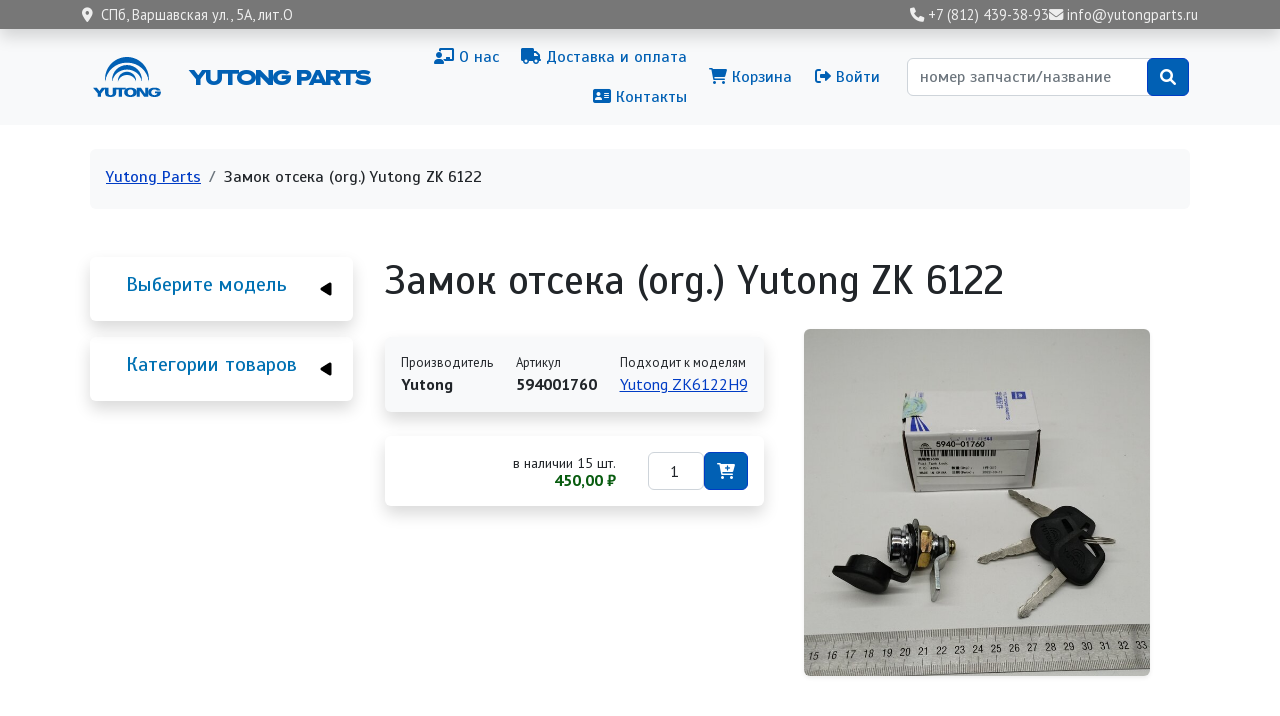

--- FILE ---
content_type: text/html; charset=UTF-8
request_url: https://yutongparts.ru/parts/yutong-594001760
body_size: 35800
content:

<!DOCTYPE html>
<html lang="ru" dir="ltr" prefix="og: https://ogp.me/ns#" class="h-100">
  <head>
    <meta charset="utf-8" />
<meta name="description" content="Интернет-магазин Yutong Parts предлагает купить Замок отсека (org.) Yutong ZK 6122 Yutong (артикул 5940-01760) по цене 450,00 ₽ - наличие на складе в СПб, доставка по России!" />
<link rel="canonical" href="https://yutongparts.ru/parts/yutong-594001760" />
<meta name="Generator" content="Drupal 10 (https://www.drupal.org); Commerce 2" />
<meta name="MobileOptimized" content="width" />
<meta name="HandheldFriendly" content="true" />
<meta name="viewport" content="width=device-width, initial-scale=1.0" />
<script type="application/ld+json">{
    "@context": "https://schema.org",
    "@graph": [
        {
            "@type": "Product",
            "@id": "Yutong 594001760",
            "name": "Yutong 594001760 | Замок отсека (org.) Yutong ZK 6122",
            "category": "Боковая часть",
            "description": "Интернет-магазин Yutong Parts предлагает купить Замок отсека (org.) Yutong ZK 6122 Yutong (артикул 5940-01760) по цене 450,00 ₽ - наличие на складе в СПб, доставка по России!",
            "url": "https://yutongparts.ru/parts/yutong-594001760",
            "offers": {
                "@type": "Offer",
                "@id": "РА-271250",
                "price": "450.000000",
                "priceCurrency": "RUB",
                "url": "https://yutongparts.ru/parts/yutong-594001760",
                "availability": "http://schema.org/InStock",
                "category": "purchase"
            },
            "brand": {
                "@type": "Brand",
                "name": "Yutong"
            }
        },
        {
            "@type": "WebSite",
            "@id": "https://yutongparts.ru/",
            "name": "Yutong Parts – запчасти для автобусов Ютонг",
            "url": "https://yutongparts.ru/"
        }
    ]
}</script>
<script type="application/ld+json">{
    "@context": "https://schema.org",
    "@type": "BreadcrumbList",
    "itemListElement": [
        {
            "@type": "ListItem",
            "position": 1,
            "name": "Yutong Parts",
            "item": "https://yutongparts.ru/"
        },
        {
            "@type": "ListItem",
            "position": 2,
            "name": "Замок отсека (org.) Yutong ZK 6122"
        }
    ]
}</script>
<link rel="icon" href="/sites/yp/files/favicon.png" type="image/png" />

    <title>Yutong 594001760 | Замок отсека (org.) Yutong ZK 6122</title>
    <link rel="stylesheet" media="all" href="/sites/yp/files/css/css_H65AJtJsZTkkewuZATVAEyUO2nqhjapw9nJyy-GXDX8.css?delta=0&amp;language=ru&amp;theme=yutong&amp;include=[base64]" />
<link rel="stylesheet" media="all" href="https://use.fontawesome.com/releases/v6.1.0/css/all.css" />
<link rel="stylesheet" media="all" href="/sites/yp/files/css/css_UtDxuuyLEkh_cZvkAToMHHqxYHBdGkP1W92-VpVvFNM.css?delta=2&amp;language=ru&amp;theme=yutong&amp;include=[base64]" />
<link rel="stylesheet" media="all" href="/sites/yp/files/css/css_4WT6U9M7LWN9WWpXagu_nkGVUoz0SAiSVWzxVNrnpP0.css?delta=3&amp;language=ru&amp;theme=yutong&amp;include=[base64]" />

    
  </head>
  <body class="path-product  text-dark   d-flex flex-column h-100">
        <div class="visually-hidden-focusable skip-link p-3 container">
      <a href="#main-content" class="p-2">
        Перейти к основному содержанию
      </a>
    </div>
    <!-- Yandex.Metrika counter -->
<script type="text/javascript" >
   (function(m,e,t,r,i,k,a){m[i]=m[i]||function(){(m[i].a=m[i].a||[]).push(arguments)};
   m[i].l=1*new Date();
   for (var j = 0; j < document.scripts.length; j++) {if (document.scripts[j].src === r) { return; }}
   k=e.createElement(t),a=e.getElementsByTagName(t)[0],k.async=1,k.src=r,a.parentNode.insertBefore(k,a)})
   (window, document, "script", "https://mc.yandex.ru/metrika/tag.js", "ym");

   ym(94735851, "init", {
        clickmap:true,
        trackLinks:true,
        accurateTrackBounce:true,
        webvisor:true,
        ecommerce:"dataLayer"
   });
</script>
<noscript><div><img src="https://mc.yandex.ru/watch/94735851" style="position:absolute; left:-9999px;" alt="" /></div></noscript>
<!-- /Yandex.Metrika counter -->
      <div class="dialog-off-canvas-main-canvas d-flex flex-column h-100" data-off-canvas-main-canvas>
    

<header role="banner">
    <div class="shadow sticky-top region region-header">
    <div id="block-yutong-header" class="px-2 block block-block-content block-block-content203f088a-2f56-42e0-8634-972125f2f61a">
  
    
      
            <div class="clearfix text-formatted field field--name-body field--type-text-with-summary field--label-hidden field__item"><div class="container d-flex py-2 py-md-1 justify-content-between align-items-center">
  <div class="header-address"><i class="fas fa-location-dot me-2"></i>СПб, Варшавская ул., 5А, лит.О</div>
  <div class="header-contacts">
    <a href="tel:+78124393893"><i class="fas fa-phone"></i><span class="d-none d-md-inline"> +7 (812) 439-38-93</span></a>
    <a href="mailto:info@yutongparts.ru"><i class="fas fa-envelope"></i><span class="d-none d-md-inline"> info@yutongparts.ru</span></a>
  </div>
</div></div>
      
  </div>

  </div>


    <nav class="navbar navbar-expand-lg navbar-light text-dark bg-light">
    <div class="container d-flex">
        <div class="d-flex region region-nav-branding">
    <div id="block-yutong-branding" class="block block-system block-system-branding-block">
  
    
  <div class="navbar-brand d-flex align-items-center">

    <a href="/" title="В начало" rel="home" class="site-logo d-block">
    <img src="/sites/yp/files/logo.svg" alt="В начало" fetchpriority="high" />
  </a>
  
  <div>
        <a href="/" title="В начало" rel="home" class="site-title">
      Yutong Parts
    </a>
    
      </div>
</div>
</div>

  </div>


              <button class="navbar-toggler collapsed" type="button" data-bs-toggle="collapse"
                data-bs-target="#navbarSupportedContent" aria-controls="navbarSupportedContent"
                aria-expanded="false" aria-label="Toggle navigation">
          <span class="navbar-toggler-icon"></span>
        </button>

        <div class="collapse navbar-collapse justify-content-md-end" id="navbarSupportedContent">
            <div class="d-flex flex-column flex-lg-row align-items-center px-3 px-lg-0 mt-4 my-lg-0 region region-nav-main">
    <nav role="navigation" aria-labelledby="block-yutong-main-navigation-menu" id="block-yutong-main-navigation" class="block block-menu navigation menu--main">
            
  <h5 class="visually-hidden" id="block-yutong-main-navigation-menu">Основная навигация</h5>
  

        
            <ul data-block="nav_main" class="navbar-nav justify-content-end flex-wrap nav-level-0">
                    <li class="nav-item">
          <a href="/about" class="nav-link" data-drupal-link-system-path="node/3"><i class="fas fa-chalkboard-teacher" aria-hidden="true"></i> <span class="link-text">О нас</span></a>
      </li>

                    <li class="nav-item">
          <a href="/dostavka-oplata" class="nav-link" data-drupal-link-system-path="node/4"><i class="fas fa-truck" aria-hidden="true"></i> <span class="link-text">Доставка и оплата</span></a>
      </li>

                    <li class="nav-item">
          <a href="/contacts" class="nav-link" data-drupal-link-system-path="node/5"><i class="fas fa-address-card" aria-hidden="true"></i> <span class="link-text">Контакты</span></a>
      </li>

        </ul>
  



  </nav>

  </div>

            <div class="d-flex flex-column flex-lg-row align-items-center px-3 px-lg-0 my-4 my-lg-0 region region-nav-additional">
    <nav role="navigation" aria-labelledby="block-yutong-account-menu-menu" id="block-yutong-account-menu" class="block block-menu navigation menu--account">
            
  <h5 class="visually-hidden" id="block-yutong-account-menu-menu">Меню учётной записи пользователя</h5>
  

        
              <ul data-block="nav_additional" class="nav navbar-nav">
                    <li class="nav-item">
        <a href="/cart" class="nav-link" data-drupal-link-system-path="cart"><i class="fas fa-shopping-cart" aria-hidden="true"></i> <span class="link-text">Корзина</span></a>
              </li>
                <li class="nav-item">
        <a href="/user/login" class="nav-link" data-drupal-link-system-path="user/login"><i class="fas fa-sign-out-alt" aria-hidden="true"></i> <span class="link-text">Войти</span></a>
              </li>
        </ul>
  


  </nav>
<div class="search-api-page-block-form-search-products search-api-page-block-form search-form search-block-form container-inline row p-3 block block-search-api-page block-search-api-page-form-block" data-drupal-selector="search-api-page-block-form-search-products" id="block-yutong-searchapipagesearchblockform">
  
    
      <form data-block="nav_additional" action="/parts/yutong-594001760" method="post" id="search-api-page-block-form-search-products" accept-charset="UTF-8">
  <div class="js-form-item form-item js-form-type-search form-type-search js-form-item-keys form-item-keys form-no-label">
      <label for="edit-keys" class="visually-hidden">Поиск</label>
        
  <input title="Введите ключевые слова для поиска." placeholder="номер запчасти/название" data-drupal-selector="edit-keys" type="search" id="edit-keys" name="keys" value="" size="25" maxlength="128" class="form-search form-control" />


        </div>

  <input autocomplete="off" data-drupal-selector="form-fxobuszw3-fchoew3wnayg2y5pnjfaxvyhyja9bzt5c" type="hidden" name="form_build_id" value="form-fxoBUszW3-fChoeW3WnAYg2y5PnJFAxvYhYJa9BZT5c" />


  <input data-drupal-selector="edit-search-api-page-block-form-search-products" type="hidden" name="form_id" value="search_api_page_block_form_search_products" />

<div data-drupal-selector="edit-actions" class="form-actions js-form-wrapper form-wrapper" id="edit-actions">
    <input class="search-form__submit yutong-submit button js-form-submit form-submit btn btn-primary" data-drupal-selector="edit-submit" type="submit" id="edit-submit" name="op" value="" />

</div>

</form>

  </div>

  </div>

        </div>
          </div>
  </nav>
  
</header>

<main role="main">
  <a id="main-content" tabindex="-1"></a>
  
  
  

  <div class="container">
            <div class="region region-breadcrumb">
    <div data-drupal-messages-fallback class="hidden"></div>
<div id="block-yutong-breadcrumbs" class="bg-light rounded px-3 mx-2 my-4 pb-1 pt-3 d-none d-lg-block block block-system block-system-breadcrumb-block">
  
    
        <nav aria-label="breadcrumb">
    <h2 id="system-breadcrumb" class="visually-hidden">Строка навигации</h2>
    <ol class="breadcrumb">
          <li class="breadcrumb-item">
                  <a href="/">Yutong Parts</a>
              </li>
          <li class="breadcrumb-item">
                  Замок отсека (org.) Yutong ZK 6122
              </li>
        </ol>
  </nav>

  </div>

  </div>

        <div class="row g-0">
              <div class="order-2 order-lg-1 col-12 col-lg-3">
            <div class="mt-lg-4 region region-sidebar-first">
    <div class="views-element-container shadow rounded p-3 mb-3" id="block-yutong-views-block-models-block-1">
  <div id="collapsiblock-wrapper-yutong_views_block__models_block_1" class="collapsiblockTitle" data-collapsiblock-action="3">
      <h5>Выберите модель</h5>
    </div>
      <div data-block="sidebar_first"><div class="view view-models view-id-models view-display-id-block_1 js-view-dom-id-9269782772e68150e2601d9fb7cfb125a4393996f1fc0bfacd10500094f1753c">
  
    
      
      <div class="view-content">
      <div class="item-list">
  
  <ul>

          <li><div><span><a href="/yutong/zk6108h" hreflang="ru">Yutong ZK6108H</a></span></div></li>
          <li><div><span><a href="/yutong/zk6118h" hreflang="ru">Yutong ZK6118H</a></span></div></li>
          <li><div><span><a href="/yutong/zk6119h" hreflang="ru">Yutong ZK6119H</a></span></div></li>
          <li><div><span><a href="/yutong/zk6121hq" hreflang="ru">Yutong ZK6121HQ</a></span></div></li>
          <li><div><span><a href="/yutong/zk6122h9" hreflang="ru">Yutong ZK6122H9</a></span></div></li>
          <li><div><span><a href="/yutong/zk6127hq" hreflang="ru">Yutong ZK6127HQ</a></span></div></li>
          <li><div><span><a href="/yutong/zk6128h" hreflang="ru">Yutong ZK6128H</a></span></div></li>
          <li><div><span><a href="/yutong/zk6129h" hreflang="ru">Yutong ZK6129H</a></span></div></li>
          <li><div><span><a href="/yutong/zk6852hg" hreflang="ru">Yutong ZK6852HG</a></span></div></li>
          <li><div><span><a href="/yutong/zk6899ha" hreflang="ru">Yutong ZK6899HA</a></span></div></li>
          <li><div><span><a href="/yutong/zk6938hb9" hreflang="ru">Yutong ZK6938HB9</a></span></div></li>
    
  </ul>

</div>

    </div>
  
          </div>
</div>

  </div>
<div class="views-element-container shadow rounded p-3 mb-5" id="block-views-block-product-groups-block">
  <div id="collapsiblock-wrapper-views_block__product_groups_block" class="collapsiblockTitle" data-collapsiblock-action="3">
      <h5>Категории товаров</h5>
    </div>
      <div data-block="sidebar_first"><div class="view view-product-groups view-id-product_groups view-display-id-block js-view-dom-id-825c5ce20e3471fdc8cd493831b219a93ed20f180f3401e39f05fb330f194992">
  
    
      
      <div class="view-content">
      
      <ul><li><a href="/aksessuary">Аксессуары</a><span>51</span>       <ul><li><a href="/aksessuary/aksessuarnaya-produkciya">Аксессуарная продукция</a><span>3</span>       </li><li><a href="/aksessuary/vneshnie-aksessuary">Внешние аксессуары</a><span>29</span>       </li><li><a href="/aksessuary/vnutrennie-aksessuary">Внутренние аксессуары</a><span>19</span>       </li></ul></li><li><a href="/dvigatel">Двигатель</a><span>307</span>       <ul><li><a href="/dvigatel/blok-dvigatelya">Блок двигателя</a><span>38</span>       </li><li><a href="/dvigatel/upravlenie-dvigatelem">Управление двигателем</a><span>16</span>       </li><li><a href="/dvigatel/sistema-okhlazhdeniya">Система охлаждения</a><span>58</span>       </li><li><a href="/dvigatel/vykhlopnaya-sistema">Выхлопная система</a><span>13</span>       </li><li><a href="/dvigatel/prokladki-uplotneniya">Прокладки, уплотнения</a><span>49</span>       </li><li><a href="/dvigatel/sistema-smazki">Система смазки</a><span>16</span>       </li><li><a href="/dvigatel/sistema-podachi-vozdukha">Система подачи воздуха</a><span>26</span>       </li><li><a href="/dvigatel/golovka-bloka-cilindrov">Головка блока цилиндров</a><span>10</span>       </li><li><a href="/dvigatel/kreplenie-dvigatelya">Крепление двигателя</a><span>5</span>       </li><li><a href="/dvigatel/grm">ГРМ</a><span>3</span>       </li><li><a href="/dvigatel/privodnye-remni">Приводные ремни</a><span>57</span>       </li><li><a href="/dvigatel/turbina">Турбина</a><span>16</span>       </li></ul></li><li><a href="/transmissiya-kpp">Трансмиссия, КПП</a><span>370</span>       <ul><li><a href="/transmissiya-kpp/akpp">АКПП</a><span>1</span>       </li><li><a href="/transmissiya-kpp/mkpp">МКПП</a><span>273</span>       </li><li><a href="/transmissiya-kpp/sceplenie">Сцепление</a><span>64</span>       </li><li><a href="/transmissiya-kpp/razdatka-privod-kolesa">Раздатка, привод колеса</a><span>32</span>       </li></ul></li><li><a href="/podveska">Подвеска</a><span>358</span>       <ul><li><a href="/podveska/perednyaya-podveska">Передняя подвеска</a><span>184</span>       </li><li><a href="/podveska/zadnyaya-podveska">Задняя подвеска</a><span>106</span>       </li><li><a href="/podveska/rulevoe-upravlenie">Рулевое управление</a><span>68</span>       </li></ul></li><li><a href="/tormoznaya-sistema">Тормозная система</a><span>178</span>       <ul><li><a href="/tormoznaya-sistema/perednie-tormoza">Передние тормоза</a><span>70</span>       </li><li><a href="/tormoznaya-sistema/zadnie-tormoza">Задние тормоза</a><span>94</span>       </li><li><a href="/tormoznaya-sistema/elementy-sistemy-abs">Элементы системы ABS</a><span>14</span>       </li></ul></li><li><a href="/kuzovnye-elementy">Кузовные элементы</a><span>364</span>       <ul><li><a href="/kuzovnye-elementy/perednyaya-chast">Передняя часть</a><span>99</span>       </li><li><a href="/kuzovnye-elementy/zadnyaya-chast">Задняя часть</a><span>35</span>       </li><li><a href="/kuzovnye-elementy/bokovaya-chast">Боковая часть</a><span>107</span>       </li><li><a href="/kuzovnye-elementy/zerkala">Зеркала</a><span>52</span>       </li><li><a href="/kuzovnye-elementy/stekla">Стекла</a><span>71</span>       </li></ul></li><li><a href="/klimaticheskaya-ustanovka">Климатическая установка</a><span>39</span>       <ul><li><a href="/klimaticheskaya-ustanovka/kondicioner">Кондиционер</a><span>7</span>       </li><li><a href="/klimaticheskaya-ustanovka/otoplenieventilyaciya">Отопление/Вентиляция</a><span>32</span>       </li></ul></li><li><a href="/zapchasti-dlya-akpp">Запчасти для АКПП</a><span>29</span>       <ul><li><a href="/zapchasti-dlya-akpp/filtry-dlya-akpp">Фильтры для АКПП</a><span>1</span>       </li><li><a href="/zapchasti-dlya-akpp/prokladki-salniki">Прокладки, сальники</a><span>9</span>       </li><li><a href="/zapchasti-dlya-akpp/zhelezo">Железо</a><span>1</span>       </li><li><a href="/zapchasti-dlya-akpp/mosty-reduktory">Мосты, редукторы</a><span>17</span>       </li><li><a href="/zapchasti-dlya-akpp/razdatki-komplektuyuschie">Раздатки, комплектующие</a><span>1</span>       </li></ul></li><li><a href="/masla-tekh-zhidkosti">Масла, тех. жидкости</a><span>3</span>       <ul><li><a href="/masla-tekh-zhidkosti/masla-motornye">Масла моторные</a><span>3</span>       </li></ul></li><li><a href="/avtoelektronika">Автоэлектроника</a><span>17</span>       <ul><li><a href="/avtoelektronika/audio-video">Аудио-Видео</a><span>2</span>       </li><li><a href="/yutong/zk6122h9/avtoelektronika/kabeli-adaptery">Кабели, адаптеры</a><span>1</span>       </li><li><a href="/avtoelektronika/osveschenie">Освещение</a><span>11</span>       </li><li><a href="/avtoelektronika/signalizacii">Сигнализации</a><span>2</span>       </li><li><a href="/avtoelektronika/parkovochnye-radary-kamery">Парковочные радары, камеры</a><span>1</span>       </li></ul></li><li><a href="/filtr">Фильтр</a><span>105</span>       <ul><li><a href="/filtr/filtry-vozdushnye">Фильтры воздушные</a><span>30</span>       </li><li><a href="/filtr/filtry-maslyanye">Фильтры масляные</a><span>22</span>       </li><li><a href="/filtr/filtry-salonnye">Фильтры салонные</a><span>8</span>       </li><li><a href="/filtr/filtry-toplivnye">Фильтры топливные</a><span>45</span>       </li></ul></li><li><a href="/shiny-diski">Шины Диски</a><span>4</span>       <ul><li><a href="/shiny-diski/diski">Диски</a><span>1</span>       </li><li><a href="/shiny-diski/komplektuyuschie">Комплектующие</a><span>3</span>       </li></ul></li><li><a href="/toplivnaya-sistema">Топливная система</a><span>30</span>       </li><li><a href="/vnutrennyaya-otdelka">Внутренняя отделка</a><span>19</span>       </li><li><a href="/naruzhnaya-otdelka">Наружная отделка</a><span>19</span>       </li><li><a href="/optika-vneshnee-osveschenie">Оптика, внешнее освещение</a><span>88</span>       </li><li><a href="/elektrika">Электрика</a><span>212</span>       </li></ul>


    </div>
  
          </div>
</div>

  </div>

  </div>

        </div>
            <div class="order-1 order-lg-2 col-12 col-lg-9">
          <div class="ps-lg-4 pt-4 region region-content">
    <div id="block-yutong-page-title" class="block block-core block-page-title-block">
  
    
      
<h1>Замок отсека (org.) Yutong ZK 6122</h1>


  </div>
<div id="block-yutong-content" class="row block block-system block-system-main-block">
  
    
      <article>
  
  
  <div class="container row p-0 product-card">
    <div class="col-12 col-lg-6">
      <div class="mb-4">
        
      </div>
      <div class="d-flex gap flex-wrap justify-content-between shadow rounded mb-4 p-3 bg-light">
        
  <div class="field field--name-field-manufacturer-name field--type-string field--label-above">
    <div class="field__label">Производитель</div>
              <div class="field__item">Yutong</div>
          </div>

        
  <div class="field field--name-field-oem field--type-string field--label-above">
    <div class="field__label">Артикул</div>
              <div class="field__item">594001760</div>
          </div>

        
  <div class="field field--name-field-car-models field--type-entity-reference field--label-above">
    <div class="field__label">Подходит к моделям</div>
          <div class="field__items">
              <div class="field__item"><a href="/yutong/zk6122h9" hreflang="ru">Yutong ZK6122H9</a></div>
              </div>
      </div>

      </div>
      <div class="d-flex gap flex-wrap justify-content-between mb-4 p-3 shadow rounded">
                <div class="d-flex flex-column">
          <div class="gap-half d-flex"></div>
          
        </div>
                <div class="views-element-container"><div class="view view-add-to-cart-button view-id-add_to_cart_button view-display-id-block_1 js-view-dom-id-a8c83a81deed2101cd96fa43c17f937751e3ac417c7d478a794395b3649d5ba5">
  
    
      
      <div class="view-content">
          <div><div><span><form class="commerce-order-item-add-to-cart-form-commerce-product-1809 commerce-order-item-add-to-cart-form" data-drupal-selector="commerce-order-item-add-to-cart-form-commerce-product-1809" action="/parts/yutong-594001760" method="post" id="commerce-order-item-add-to-cart-form-commerce-product-1809" accept-charset="UTF-8">
  <div class="field--type-entity-reference field--name-purchased-entity field--widget-commerce-product-variation-attributes js-form-wrapper form-wrapper" data-drupal-selector="edit-purchased-entity-wrapper" id="edit-purchased-entity-wrapper">      
  </div>

  <input autocomplete="off" data-drupal-selector="form-umgi8p7j2bpeik3z3nd-u0ofwfgzdmdapo7ynvippkg" type="hidden" name="form_build_id" value="form-uMGI8P7j2BPEiK3z3ND_U0OFWfGzDmDApO7YnvipPkg" />


  <input data-drupal-selector="edit-commerce-order-item-add-to-cart-form-commerce-product-1809" type="hidden" name="form_id" value="commerce_order_item_add_to_cart_form_commerce_product_1809" />

<div class='atc_price_wrapper'><small>в наличии 15 шт.</small><div class='price'>450,00 ₽</div></div><div class="field--type-decimal field--name-quantity field--widget-number js-form-wrapper form-wrapper" data-drupal-selector="edit-quantity-wrapper" id="edit-quantity-wrapper">      <div class="js-form-item form-item js-form-type-number form-type-number js-form-item-quantity-0-value form-item-quantity-0-value">
      <label for="edit-quantity-0-value">Кол-во</label>
        
  <input data-drupal-selector="edit-quantity-0-value" type="number" id="edit-quantity-0-value" name="quantity[0][value]" value="1" step="1" min="1" max="15" placeholder="1" class="form-number form-control" />


        </div>

  </div>
<div data-drupal-selector="edit-actions" class="form-actions js-form-wrapper form-wrapper" id="edit-actions--2">
    <input class="button--add-to-cart yutong-submit button button--primary js-form-submit form-submit btn btn-primary" data-drupal-selector="edit-submit" type="submit" id="edit-submit--2" name="op" value="" />

</div>

</form>
</span></div></div>

    </div>
  
          </div>
</div>

      </div>
          </div>
    <div class="col-12 col-lg-6">
      <div class="mb-4 p-lg-3">
              
      <div class="field field--name-variations field--type-entity-reference field--label-hidden field__items">
              <div class="field__item"><div>
<div >
    <div data-colorbox-gallery class="slick blazy blazy--nojs blazy--colorbox blazy--lightbox blazy--colorbox-gallery slick--field slick--field-image slick--field-image--add-to-cart unslick slick--skin--default slick--optionset--product-page slick--less slick--colorbox" data-blazy=""><div class="slide__content"><a href="/sites/yp/files/styles/max_1300x1300w/public/img/1809/1809/594001760.jpg?itok=-R3hGQHT" class="blazy__colorbox litebox litebox--image" data-colorbox-trigger data-box-url="/sites/yp/files/styles/max_1300x1300w/public/img/1809/1809/594001760.jpg?itok=-R3hGQHT" data-b-media="{&quot;id&quot;:&quot;colorbox&quot;,&quot;count&quot;:1,&quot;boxType&quot;:&quot;image&quot;,&quot;type&quot;:&quot;image&quot;,&quot;token&quot;:&quot;b-b402f8ce014&quot;,&quot;paddingHack&quot;:true,&quot;width&quot;:975,&quot;height&quot;:1300}">    <div data-b-thumb="/sites/yp/files/styles/product_photo_thumbnail/public/img/1809/1809/594001760.jpg?itok=3De1iEdT" data-b-token="b-b402f8ce014" class="media media--blazy media--slick media--switch media--switch--colorbox media--image"><img decoding="async" class="media__element img-fluid" src="/sites/yp/files/styles/max_650x650/public/img/1809/1809/594001760.jpg?itok=22ooqfRQ" width="650" height="650" />
        <span class="media__icon media__icon--litebox"></span></div></a>
        
  </div>
</div>

  </div></div>
</div>
          </div>
  
            </div>
    </div>
  </div>
</article>

  </div>

  </div>

      </div>
          </div>
  </div>

</main>

<footer role="contentinfo" class="mt-auto     ">
  <div class="container">
      <div class="flex-column flex-lg-row align-items-center region region-footer">
    <div id="block-yutong-logo" class="col-6 col-md-2 block block-block-content block-block-contentb79aa177-d741-4879-b337-42693c7bf771">
  
    
      
            <div class="clearfix text-formatted field field--name-body field--type-text-with-summary field--label-hidden field__item"><img src="/sites/yp/files/logo_white.svg" data-entity-uuid data-entity-type="file" alt></div>
      
  </div>
<div id="block-yutong-kontakty" class="col col-md-3 offset-md-2 block block-block-content block-block-contentaee7775c-717e-4815-a41d-7726531df617">
  
    
      
            <div class="clearfix text-formatted field field--name-body field--type-text-with-summary field--label-hidden field__item"><div class="d-flex flex-column py-2 py-lg-0">
  <div class="py-1 mobile-link"><i class="fas fa-location-dot me-3"></i>СПб, Варшавская ул., 5А, лит.О</div>
  <div class="py-1 mobile-link"><a href="tel:+78124393893"><i class="fas fa-phone me-2"></i><span> +7 (812) 439-38-93</span></a></div>
  <div class="py-1 mobile-link"><a href="mailto:info@yutongparts.ru"><i class="fas fa-envelope me-2"></i><span> info@yutongparts.ru</span></a></div>
</div></div>
      
  </div>
<nav role="navigation" aria-labelledby="block-yutong-footer-menu" id="block-yutong-footer" class="col col-md-3 mobile-link block block-menu navigation menu--footer">
            
  <h5 class="visually-hidden" id="block-yutong-footer-menu">Подвал</h5>
  

        
              <ul data-block="footer" class="nav navbar-nav">
                    <li class="nav-item">
        <a href="/about" class="nav-link"><i class="fas fa-chalkboard-teacher" aria-hidden="true"></i> <span class="link-text">О нас</span></a>
              </li>
                <li class="nav-item">
        <a href="/dostavka-oplata" class="nav-link" data-drupal-link-system-path="node/4"><i class="fas fa-truck" aria-hidden="true"></i> <span class="link-text">Доставка и оплата</span></a>
              </li>
                <li class="nav-item">
        <a href="/contacts" class="nav-link" data-drupal-link-system-path="node/5"><i class="fas fa-address-card" aria-hidden="true"></i> <span class="link-text">Контакты</span></a>
              </li>
                <li class="nav-item">
        <a href="/contact" class="nav-link" data-drupal-link-system-path="contact"><i class="fas fa-bullhorn" aria-hidden="true"></i> <span class="link-text">Обратная связь</span></a>
              </li>
                <li class="nav-item">
        <a href="/requisites" class="nav-link" data-drupal-link-system-path="node/6"><i class="far fa-id-card" aria-hidden="true"></i> <span class="link-text">Реквизиты</span></a>
              </li>
        </ul>
  


  </nav>
<div id="block-yutong-copyright" class="col col-md-2 py-3 text-light block block-block-content block-block-content8d76e104-9beb-4a7b-bdd5-015f6b6f6e19">
  
    
      
            <div class="clearfix text-formatted field field--name-body field--type-text-with-summary field--label-hidden field__item"><i class="fa-solid fa-copyright me-2"></i>2024</div>
      
  </div>

  </div>

  </div>
</footer>

  </div>

    
    <script type="application/json" data-drupal-selector="drupal-settings-json">{"path":{"baseUrl":"\/","pathPrefix":"","currentPath":"product\/1809","currentPathIsAdmin":false,"isFront":false,"currentLanguage":"ru"},"pluralDelimiter":"\u0003","suppressDeprecationErrors":true,"ajaxPageState":{"libraries":"[base64]","theme":"yutong","theme_token":null},"ajaxTrustedUrl":{"form_action_p_pvdeGsVG5zNF_XLGPTvYSKCf43t8qZYSwcfZl2uzM":true},"ajaxLoader":{"markup":"\u003Cdiv class=\u0022ajax-throbber sk-chase\u0022\u003E\n              \u003Cdiv class=\u0022sk-chase-dot\u0022\u003E\u003C\/div\u003E\n              \u003Cdiv class=\u0022sk-chase-dot\u0022\u003E\u003C\/div\u003E\n              \u003Cdiv class=\u0022sk-chase-dot\u0022\u003E\u003C\/div\u003E\n              \u003Cdiv class=\u0022sk-chase-dot\u0022\u003E\u003C\/div\u003E\n              \u003Cdiv class=\u0022sk-chase-dot\u0022\u003E\u003C\/div\u003E\n              \u003Cdiv class=\u0022sk-chase-dot\u0022\u003E\u003C\/div\u003E\n            \u003C\/div\u003E","hideAjaxMessage":false,"alwaysFullscreen":true,"throbberPosition":"body"},"back_to_top":{"back_to_top_button_trigger":100,"back_to_top_speed":1200,"back_to_top_prevent_on_mobile":false,"back_to_top_prevent_in_admin":false,"back_to_top_button_type":"image","back_to_top_button_text":"\u041d\u0430\u0432\u0435\u0440\u0445"},"ckeditorAccordion":{"accordionStyle":{"collapseAll":0,"keepRowsOpen":1,"animateAccordionOpenAndClose":1,"openTabsWithHash":0,"allowHtmlInTitles":0}},"collapsiblock":{"active_pages":false,"slide_speed":300,"cookie_lifetime":null,"switcher_enabled":null,"switcher_class":null},"field_group":{"html_element":{"mode":"add_to_cart","context":"view","settings":{"classes":"","show_empty_fields":false,"id":"","element":"div","show_label":false,"label_element":"h3","label_element_classes":"","attributes":"","effect":"none","speed":"fast"}}},"colorbox":{"opacity":"0.85","current":"{current} \u0438\u0437 {total}","previous":"\u00ab \u041f\u0440\u0435\u0434\u044b\u0434\u0443\u0449\u0438\u0439","next":"\u0421\u043b\u0435\u0434\u0443\u044e\u0449\u0438\u0439 \u00bb","close":"\u0417\u0430\u043a\u0440\u044b\u0442\u044c","maxWidth":"98%","maxHeight":"98%","fixed":true,"mobiledetect":true,"mobiledevicewidth":"480px"},"blazy":{"loadInvisible":false,"offset":100,"saveViewportOffsetDelay":50,"validateDelay":25,"container":"","loader":false,"unblazy":false,"visibleClass":false,"useAjax":true},"blazyIo":{"disconnect":false,"rootMargin":"0px","threshold":[0,0.25,0.5,0.75,1]},"slick":{"accessibility":true,"adaptiveHeight":false,"autoplay":false,"pauseOnHover":true,"pauseOnDotsHover":false,"pauseOnFocus":true,"autoplaySpeed":3000,"arrows":true,"downArrow":false,"downArrowTarget":"","downArrowOffset":0,"centerMode":false,"centerPadding":"50px","dots":false,"dotsClass":"slick-dots","draggable":true,"fade":false,"focusOnSelect":false,"infinite":true,"initialSlide":0,"lazyLoad":"ondemand","mouseWheel":false,"randomize":false,"rtl":false,"rows":1,"slidesPerRow":1,"slide":"","slidesToShow":1,"slidesToScroll":1,"speed":500,"swipe":true,"swipeToSlide":false,"edgeFriction":0.35,"touchMove":true,"touchThreshold":5,"useCSS":true,"cssEase":"ease","cssEaseBezier":"","cssEaseOverride":"","useTransform":true,"easing":"linear","variableWidth":false,"vertical":false,"verticalSwiping":false,"waitForAnimate":true},"views_tree_settings":[["product_groups","expanded"]],"user":{"uid":0,"permissionsHash":"eeda5ae06bb031826bc36e4c88b8ae78391c11f801eea77f07a7f2c5b4ea4909"}}</script>
<script src="/sites/yp/files/js/js_FnWEl_ckxOxlLhNoONXyFjTkPDdIT-0oascG7QeDFaA.js?scope=footer&amp;delta=0&amp;language=ru&amp;theme=yutong&amp;include=eJxVj9EKwjAMRX8oa578npK2EbuFpqRBN7_eTdAphMvhHu5DaKY1ilJhQzo5-M00JTZIlJfoul_HH47zgCT03DBVDccSkqoPN-oXPHGaxyTkPBzywqW6WqSc1UrVhl8KV9Pm3ApkFaE-ahLNC-6aj0ot6YpdqDYYUnfzzvBRf-XxAtwrP0Z0Y8YTYeu49RdlFF7L"></script>
<script src="/modules/contrib/ckeditor_accordion/js/accordion.frontend.min.js?t4nfpv"></script>
<script src="https://cdn.jsdelivr.net/npm/js-cookie@3.0.5/dist/js.cookie.min.js"></script>
<script src="/modules/contrib/collapsiblock/theme/dist/collapsiblock.js?t4nfpv" type="module"></script>
<script src="/sites/yp/files/js/js_tiFpA1U2NwSFWns758CzFknzMCSiM1DvR0y-tdll8_Y.js?scope=footer&amp;delta=4&amp;language=ru&amp;theme=yutong&amp;include=eJxVj9EKwjAMRX8oa578npK2EbuFpqRBN7_eTdAphMvhHu5DaKY1ilJhQzo5-M00JTZIlJfoul_HH47zgCT03DBVDccSkqoPN-oXPHGaxyTkPBzywqW6WqSc1UrVhl8KV9Pm3ApkFaE-ahLNC-6aj0ot6YpdqDYYUnfzzvBRf-XxAtwrP0Z0Y8YTYeu49RdlFF7L"></script>

  </body>
</html>


--- FILE ---
content_type: image/svg+xml
request_url: https://yutongparts.ru/sites/yp/files/logo.svg
body_size: 1537
content:
<svg xmlns="http://www.w3.org/2000/svg" height="800" width="1200" viewBox="-148.26 -145.75 1284.92 874.5"><path d="M67.8 531.1L0 449.3h56.2l36 47 35.5-47h56.2l-67.3 81.8v49.4H67.8v-49.4" fill="#0160B4"/><path d="M335.7 530.8c0 35.9-32.6 52.1-80.4 52.1-47.8 0-80.4-16.2-80.4-52.1v-81.4h48.9V525c0 17.3 6.6 32 31.5 32s31.5-14.7 31.5-32v-75.6h48.9v81.4" fill="#0160B4"/><path d="M372.5 475.3h-45.2v-26h149.1v26h-55v105.3h-48.9V475.3" fill="#0160B4"/><path d="M503.5 515c0-22.7 11.8-41.9 41.5-41.9s41.5 19.2 41.5 41.9c0 21.6-11.8 41.9-41.5 41.9-29.6 0-41.5-20.3-41.5-41.9zm-50.4 0c0 41.7 32 67.9 91.9 67.9 59.9 0 91.9-26.1 91.9-67.9 0-42.1-31.5-67.9-91.9-67.9-60.4 0-91.9 25.8-91.9 67.9" fill="#0160B4"/><path d="M636.1 449.4h62.3l62.1 89.1v-89.1h44.3v131.2h-60.7l-64-89.7v89.7h-44V449.4" fill="#0160B4"/><path d="M902.7 503.2v25h33.2c-4.2 16-16.6 28.7-40.1 28.7-29.9 0-48.5-17-48.5-42.2 0-25.2 18.7-42.2 48.5-42.2 17.2 0 28.4 6.4 34.8 16.1h52.9c-11-26.7-40.6-42.2-87.7-42.2-60.8 0-92.5 25.9-92.5 68.3 0 42 32.3 68.3 92.5 68.3 60.3 0 92.6-26.3 92.6-68.3 0-4-.3-7.8-.8-11.4h-84.9m-408.5-241c66.1 0 118.9 42.6 132.2 99.5.5-4.8.8-9.7.8-14.7 0-73.2-59.6-132.5-133.1-132.5S361 273.9 361 347.1c0 4.9.3 9.8.8 14.7 13.4-56.9 66.3-99.5 132.4-99.5" fill="#0160B4"/><path d="M494.2 183.1c112.3 0 202.1 77.3 215.7 178.8 1.2-9.3 1.9-18.8 1.9-28.4 0-119.6-97.4-216.6-217.5-216.6-120.2 0-217.5 97-217.5 216.6 0 9.6.6 19.1 1.9 28.4 13-101.2 103.2-178.8 215.5-178.8" fill="#0160B4"/><path d="M494.2 82C662.6 82 798 204.8 810.7 361.8c2-14.3 3-28.8 3-43.6C813.7 142.5 670.6 0 494.2 0 317.7 0 174.6 142.5 174.6 318.2c0 14.8 1 29.3 3 43.6C190.7 205 325.9 82 494.2 82" fill="#0160B4"/></svg>